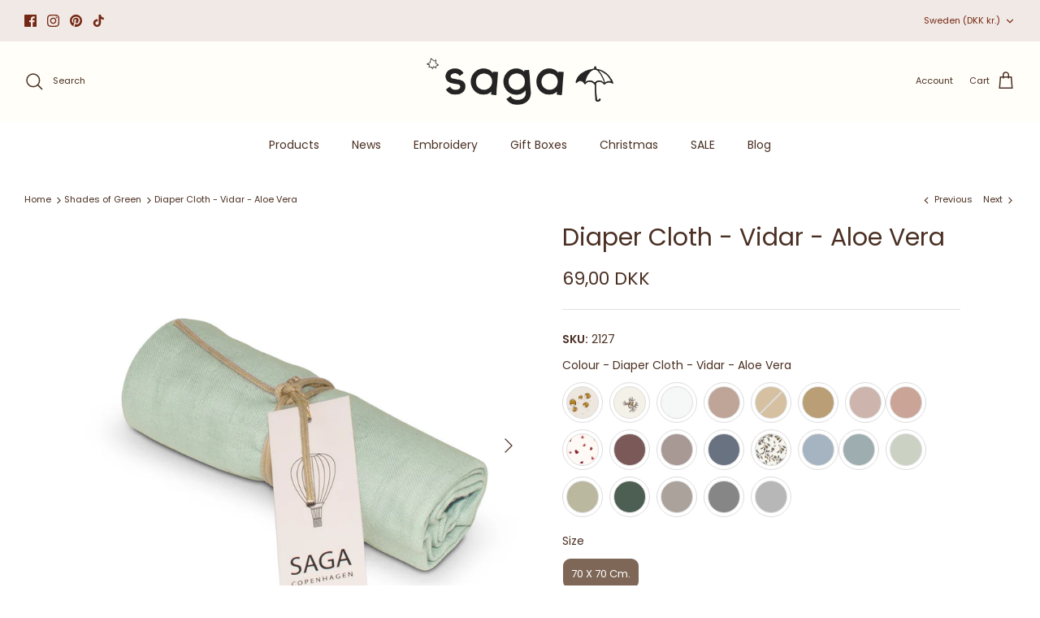

--- FILE ---
content_type: text/javascript; charset=utf-8
request_url: https://saga-copenhagen.com/en-se/products/wrap.js
body_size: 326
content:
{"id":8824394875204,"title":"Gift Wrapping","handle":"wrap","description":"\u003cp\u003eAll gift items are wrapped in high quality gift wrap before being securely packaged for delivery.\u003c\/p\u003e","published_at":"2024-01-17T10:38:20+01:00","created_at":"2024-01-17T10:32:59+01:00","vendor":"Gift","type":"Gift","tags":[],"price":2500,"price_min":2500,"price_max":2500,"available":true,"price_varies":false,"compare_at_price":null,"compare_at_price_min":0,"compare_at_price_max":0,"compare_at_price_varies":false,"variants":[{"id":47809315209540,"title":"Wrap my order nicely","option1":"Wrap my order nicely","option2":null,"option3":null,"sku":"","requires_shipping":true,"taxable":true,"featured_image":{"id":54429175185732,"product_id":8824394875204,"position":1,"created_at":"2024-01-19T10:16:24+01:00","updated_at":"2024-01-19T10:16:24+01:00","alt":null,"width":180,"height":179,"src":"https:\/\/cdn.shopify.com\/s\/files\/1\/0359\/0465\/1308\/products\/1705650131091_22408afa-6e61-4efc-a191-385bdb75d442.jpg?v=1705655784","variant_ids":[47809315209540]},"available":true,"name":"Gift Wrapping - Wrap my order nicely","public_title":"Wrap my order nicely","options":["Wrap my order nicely"],"price":2500,"weight":0,"compare_at_price":null,"inventory_management":"shopify","barcode":"","featured_media":{"alt":null,"id":47261289775428,"position":1,"preview_image":{"aspect_ratio":1.006,"height":179,"width":180,"src":"https:\/\/cdn.shopify.com\/s\/files\/1\/0359\/0465\/1308\/products\/1705650131091_22408afa-6e61-4efc-a191-385bdb75d442.jpg?v=1705655784"}},"requires_selling_plan":false,"selling_plan_allocations":[]}],"images":["\/\/cdn.shopify.com\/s\/files\/1\/0359\/0465\/1308\/products\/1705650131091_22408afa-6e61-4efc-a191-385bdb75d442.jpg?v=1705655784"],"featured_image":"\/\/cdn.shopify.com\/s\/files\/1\/0359\/0465\/1308\/products\/1705650131091_22408afa-6e61-4efc-a191-385bdb75d442.jpg?v=1705655784","options":[{"name":"Title","position":1,"values":["Wrap my order nicely"]}],"url":"\/en-se\/products\/wrap","media":[{"alt":null,"id":47261289775428,"position":1,"preview_image":{"aspect_ratio":1.006,"height":179,"width":180,"src":"https:\/\/cdn.shopify.com\/s\/files\/1\/0359\/0465\/1308\/products\/1705650131091_22408afa-6e61-4efc-a191-385bdb75d442.jpg?v=1705655784"},"aspect_ratio":1.006,"height":179,"media_type":"image","src":"https:\/\/cdn.shopify.com\/s\/files\/1\/0359\/0465\/1308\/products\/1705650131091_22408afa-6e61-4efc-a191-385bdb75d442.jpg?v=1705655784","width":180}],"requires_selling_plan":false,"selling_plan_groups":[]}

--- FILE ---
content_type: application/javascript
request_url: https://ecommplugins-trustboxsettings.trustpilot.com/saga-copenhagen-com.myshopify.com.js?settings=1705561732991&shop=saga-copenhagen-com.myshopify.com
body_size: 507
content:
const trustpilot_trustbox_settings = {"trustboxes":[],"activeTrustbox":0,"pageUrls":{"landing":"https://saga-copenhagen-de.myshopify.com","category":"https://saga-copenhagen-de.myshopify.com/collections/merino-wool","product":"https://saga-copenhagen-de.myshopify.com/products/baby-mobile-moon-baby-blue","ahr0Chm6Ly9Zywdhy29Wzw5Oywdlbi5Kay9Jyxj0":"https://sagacopenhagen.dk/cart","ahr0Chm6Ly9Zywdhy29Wzw5Oywdlbi5Kay83Mzk4Mzi2Mza4L2Nozwnrb3V0Cy83Ytqwmge5Nzbhzja5Ytu5Zta3Zdzinmflm2Q5Ndc3Zq==":"https://sagacopenhagen.dk/7398326308/checkouts/7a400a970af09a59e07d6b6ae3d9477e"}};
dispatchEvent(new CustomEvent('trustpilotTrustboxSettingsLoaded'));

--- FILE ---
content_type: text/javascript
request_url: https://cdn.starapps.studio/apps/vsk/saga-copenhagen-com/data.js
body_size: 8464
content:
"use strict";"undefined"==typeof window.starapps_data&&(window.starapps_data={}),"undefined"==typeof window.starapps_data.product_groups&&(window.starapps_data.product_groups=[{"id":5229947,"products_preset_id":229064,"collections_swatch":"first_product_image","group_name":"2-pak pala","option_name":"","collections_preset_id":null,"display_position":"top","products_swatch":"first_product_image","mobile_products_preset_id":229064,"mobile_products_swatch":"first_product_image","mobile_collections_preset_id":null,"mobile_collections_swatch":"first_product_image","same_products_preset_for_mobile":true,"same_collections_preset_for_mobile":true,"option_values":[{"id":14933350089028,"option_value":null,"handle":"2-pack-pacifier-clip-pala-dove-honey","published":true,"swatch_src":null,"swatch_value":null},{"id":14933366210884,"option_value":null,"handle":"2-pack-pacifier-clip-pala-misty-rose-mauve","published":true,"swatch_src":null,"swatch_value":null},{"id":14933371814212,"option_value":null,"handle":"2-pack-pacifier-clip-pala-moonlight-blue-dream-blue","published":true,"swatch_src":null,"swatch_value":null},{"id":14933372436804,"option_value":null,"handle":"2-pack-pacifier-clip-pala-rose-hip-green-tea","published":true,"swatch_src":null,"swatch_value":null},{"id":14933372600644,"option_value":null,"handle":"2-pack-pacifier-clip-pala-rose-hip-clay","published":true,"swatch_src":null,"swatch_value":null}]},{"id":5229948,"products_preset_id":229064,"collections_swatch":"first_product_image","group_name":"3-pak Vidar","option_name":"","collections_preset_id":null,"display_position":"top","products_swatch":"first_product_image","mobile_products_preset_id":229064,"mobile_products_swatch":"first_product_image","mobile_collections_preset_id":null,"mobile_collections_swatch":"first_product_image","same_products_preset_for_mobile":true,"same_collections_preset_for_mobile":true,"option_values":[{"id":9123095839044,"option_value":null,"handle":"diaper-cloths-set-vidar-mixed-blue-print","published":true,"swatch_src":null,"swatch_value":null},{"id":9123108553028,"option_value":null,"handle":"diaper-cloths-set-vidar-mixed-honey-print","published":true,"swatch_src":null,"swatch_value":null},{"id":9123110060356,"option_value":null,"handle":"diaper-cloths-set-vidar-mixed-cream-prin","published":true,"swatch_src":null,"swatch_value":null},{"id":9123112616260,"option_value":null,"handle":"diaper-cloths-set-vidar-mixed-rose-print","published":false,"swatch_src":null,"swatch_value":null}]},{"id":5220809,"products_preset_id":229064,"collections_swatch":"first_product_image","group_name":"apron","option_name":"","collections_preset_id":null,"display_position":"top","products_swatch":"custom_swatch","mobile_products_preset_id":229064,"mobile_products_swatch":"custom_swatch","mobile_collections_preset_id":null,"mobile_collections_swatch":"first_product_image","same_products_preset_for_mobile":true,"same_collections_preset_for_mobile":true,"option_values":[{"id":7003135901740,"option_value":null,"handle":"apron-ellie-clove","published":true,"swatch_src":"color","swatch_value":"#80453A"},{"id":7003135934508,"option_value":null,"handle":"apron-ellie-flintstone","published":true,"swatch_src":"color","swatch_value":"#414668"}]},{"id":5220836,"products_preset_id":229064,"collections_swatch":"first_product_image","group_name":"Ayla box","option_name":"","collections_preset_id":null,"display_position":"top","products_swatch":"first_product_image","mobile_products_preset_id":229064,"mobile_products_swatch":"first_product_image","mobile_collections_preset_id":null,"mobile_collections_swatch":"first_product_image","same_products_preset_for_mobile":true,"same_collections_preset_for_mobile":true,"option_values":[{"id":9667478520132,"option_value":null,"handle":"gift-box-shades-of-blue-fog","published":true,"swatch_src":null,"swatch_value":null},{"id":9667468755268,"option_value":null,"handle":"gift-box-shades-of-mauve-mist","published":true,"swatch_src":null,"swatch_value":null}]},{"id":5229944,"products_preset_id":229064,"collections_swatch":"first_product_image","group_name":"Baby Kit","option_name":"","collections_preset_id":null,"display_position":"top","products_swatch":"custom_swatch","mobile_products_preset_id":229064,"mobile_products_swatch":"custom_swatch","mobile_collections_preset_id":null,"mobile_collections_swatch":"first_product_image","same_products_preset_for_mobile":true,"same_collections_preset_for_mobile":true,"option_values":[{"id":8650095919428,"option_value":null,"handle":"saga-kit-dream-blue","published":true,"swatch_src":"color","swatch_value":"#697280"},{"id":8654734295364,"option_value":null,"handle":"saga-kit-honey","published":true,"swatch_src":"color","swatch_value":"#B99E75"},{"id":8654734623044,"option_value":null,"handle":"saga-kit-clove","published":true,"swatch_src":"color","swatch_value":"#7B5958"}]},{"id":5220819,"products_preset_id":229064,"collections_swatch":"first_product_image","group_name":"Bloomers","option_name":"","collections_preset_id":null,"display_position":"top","products_swatch":"custom_swatch","mobile_products_preset_id":229064,"mobile_products_swatch":"custom_swatch","mobile_collections_preset_id":null,"mobile_collections_swatch":"first_product_image","same_products_preset_for_mobile":true,"same_collections_preset_for_mobile":true,"option_values":[{"id":6868547108908,"option_value":null,"handle":"bloomers-siggi-sage","published":true,"swatch_src":"color","swatch_value":"#D6E3D9"},{"id":6868547239980,"option_value":null,"handle":"bloomers-siggi-tan-1","published":true,"swatch_src":"color","swatch_value":"#F0DEDE"}]},{"id":5220824,"products_preset_id":229064,"collections_swatch":"first_product_image","group_name":"Blouse","option_name":"","collections_preset_id":null,"display_position":"top","products_swatch":"custom_swatch","mobile_products_preset_id":229064,"mobile_products_swatch":"custom_swatch","mobile_collections_preset_id":null,"mobile_collections_swatch":"first_product_image","same_products_preset_for_mobile":true,"same_collections_preset_for_mobile":true,"option_values":[{"id":7003135737900,"option_value":null,"handle":"blouse-solveg-honey","published":true,"swatch_src":"color","swatch_value":"#BB9565"},{"id":7003135836204,"option_value":null,"handle":"blouse-solveg-dove","published":true,"swatch_src":"color","swatch_value":"#C3C2C2"}]},{"id":5220805,"products_preset_id":229064,"collections_swatch":"first_product_image","group_name":"Blouse jersey","option_name":"","collections_preset_id":null,"display_position":"top","products_swatch":"custom_swatch","mobile_products_preset_id":229064,"mobile_products_swatch":"custom_swatch","mobile_collections_preset_id":null,"mobile_collections_swatch":"first_product_image","same_products_preset_for_mobile":true,"same_collections_preset_for_mobile":true,"option_values":[{"id":6990353661996,"option_value":null,"handle":"body-long-bue-flintstone","published":true,"swatch_src":"color","swatch_value":"#979FB0"},{"id":6990362181676,"option_value":null,"handle":"blouse-anker-play","published":true,"swatch_src":"color","swatch_value":"#AAAAAA"}]},{"id":216938,"products_preset_id":229064,"collections_swatch":"first_product_image","group_name":"Body Long sleeve","option_name":"Colour","collections_preset_id":null,"display_position":"top","products_swatch":"custom_swatch","mobile_products_preset_id":229064,"mobile_products_swatch":"custom_swatch","mobile_collections_preset_id":null,"mobile_collections_swatch":"first_product_image","same_products_preset_for_mobile":true,"same_collections_preset_for_mobile":true,"option_values":[{"id":6641722392620,"option_value":null,"handle":"body-long-sleeve-plain-wheat","published":true,"swatch_src":"file","swatch_value":null},{"id":6641726292012,"option_value":null,"handle":"body-long-sleeve-rib-rainy-day","published":true,"swatch_src":"color","swatch_value":"#BCB7AC"},{"id":6990360444972,"option_value":null,"handle":"body-long-bue-flintstone-1","published":true,"swatch_src":"color","swatch_value":"#979FB0"},{"id":6990354776108,"option_value":null,"handle":"body-long-bue-play","published":true,"swatch_src":"color","swatch_value":"#AAAAAA"}]},{"id":216937,"products_preset_id":229064,"collections_swatch":"first_product_image","group_name":"Body Short sleeve","option_name":"Colour","collections_preset_id":null,"display_position":"top","products_swatch":"custom_swatch","mobile_products_preset_id":229064,"mobile_products_swatch":"custom_swatch","mobile_collections_preset_id":null,"mobile_collections_swatch":"first_product_image","same_products_preset_for_mobile":true,"same_collections_preset_for_mobile":true,"option_values":[{"id":6641732616236,"option_value":null,"handle":"body-short-sleeve-plain-wheat","published":true,"swatch_src":"file","swatch_value":null},{"id":6641737859116,"option_value":null,"handle":"body-short-sleeve-rib-rainy-day","published":true,"swatch_src":"color","swatch_value":"#BCB7AC"},{"id":6641746935852,"option_value":null,"handle":"body-short-sleeve-rib-nougat","published":true,"swatch_src":"color","swatch_value":"#A69180"},{"id":6990355431468,"option_value":null,"handle":"body-short-vigga-flintstone","published":true,"swatch_src":"color","swatch_value":"#979FB0"},{"id":6990356447276,"option_value":null,"handle":"body-short-vigga-play","published":true,"swatch_src":"color","swatch_value":"#AAAAAA"}]},{"id":216936,"products_preset_id":229064,"collections_swatch":"first_product_image","group_name":"Bonnet","option_name":"Colour","collections_preset_id":null,"display_position":"top","products_swatch":"custom_swatch","mobile_products_preset_id":229064,"mobile_products_swatch":"custom_swatch","mobile_collections_preset_id":null,"mobile_collections_swatch":"first_product_image","same_products_preset_for_mobile":true,"same_collections_preset_for_mobile":true,"option_values":[{"id":6641709940780,"option_value":null,"handle":"bonnet-plain-wheat","published":true,"swatch_src":"file","swatch_value":null},{"id":9549511852356,"option_value":null,"handle":"bonnet-fryd-nougat-copy","published":true,"swatch_src":"color","swatch_value":"#BCB7AC"},{"id":6641707843628,"option_value":null,"handle":"bonnet-rib-nougat","published":true,"swatch_src":"color","swatch_value":"#A69180"},{"id":6990339473452,"option_value":null,"handle":"bonnet-fryd-play","published":false,"swatch_src":"color","swatch_value":"#AAAAAA"},{"id":6990344323116,"option_value":null,"handle":"bonnet-fryd-flintstone","published":false,"swatch_src":"color","swatch_value":"#979FB0"}]},{"id":5210853,"products_preset_id":229064,"collections_swatch":"first_product_image","group_name":"Bonnets","option_name":"","collections_preset_id":null,"display_position":"top","products_swatch":"first_product_image","mobile_products_preset_id":229064,"mobile_products_swatch":"first_product_image","mobile_collections_preset_id":null,"mobile_collections_swatch":"first_product_image","same_products_preset_for_mobile":true,"same_collections_preset_for_mobile":true,"option_values":[{"id":8880267034948,"option_value":"","handle":"bonnet-august-clover-an-cream-price-included-6-pcs","published":true,"swatch_src":null,"swatch_value":null},{"id":8880267067716,"option_value":"","handle":"bonnet-august-blueberry-on-tahin-price-included-6-pcs","published":true,"swatch_src":null,"swatch_value":null},{"id":8880267166020,"option_value":"","handle":"bonnet-lilly-flower-on-mellow-rose-price-included-6-pcs","published":false,"swatch_src":null,"swatch_value":null},{"id":15118258536772,"option_value":null,"handle":"bonnet-august-blueberry-on-khaki","published":true,"swatch_src":null,"swatch_value":null},{"id":15118258405700,"option_value":null,"handle":"bonnet-lilly-flower-on-nude","published":true,"swatch_src":null,"swatch_value":null}]},{"id":5210849,"products_preset_id":229064,"collections_swatch":"first_product_image","group_name":"Booties","option_name":"","collections_preset_id":null,"display_position":"top","products_swatch":"first_product_image","mobile_products_preset_id":229064,"mobile_products_swatch":"first_product_image","mobile_collections_preset_id":null,"mobile_collections_swatch":"first_product_image","same_products_preset_for_mobile":true,"same_collections_preset_for_mobile":true,"option_values":[{"id":8880267329860,"option_value":"","handle":"booties-althea-blueberry-on-tahin-price-included-6-pcs","published":false,"swatch_src":null,"swatch_value":null},{"id":8880267362628,"option_value":"","handle":"booties-althea-flower-on-mellow-rose-price-included-6-pcs","published":false,"swatch_src":null,"swatch_value":null},{"id":8880267428164,"option_value":"","handle":"booties-althea-clover-an-cream","published":true,"swatch_src":null,"swatch_value":null},{"id":15118258274628,"option_value":null,"handle":"booties-althea-blueberry-on-khaki","published":true,"swatch_src":null,"swatch_value":null},{"id":15118258340164,"option_value":null,"handle":"booties-althea-flower-on-nude","published":true,"swatch_src":null,"swatch_value":null}]},{"id":5220822,"products_preset_id":229064,"collections_swatch":"first_product_image","group_name":"busseronne","option_name":"","collections_preset_id":null,"display_position":"top","products_swatch":"custom_swatch","mobile_products_preset_id":229064,"mobile_products_swatch":"custom_swatch","mobile_collections_preset_id":null,"mobile_collections_swatch":"first_product_image","same_products_preset_for_mobile":true,"same_collections_preset_for_mobile":true,"option_values":[{"id":7003135672364,"option_value":null,"handle":"shirt-bille-dove","published":true,"swatch_src":"color","swatch_value":"#C3C2C2"},{"id":7003135705132,"option_value":null,"handle":"shirt-bille-honeyprice-incl-2-pcs","published":true,"swatch_src":"color","swatch_value":"#BB9565"}]},{"id":5215119,"products_preset_id":229064,"collections_swatch":"first_product_image","group_name":"Butterfly","option_name":"","collections_preset_id":null,"display_position":"top","products_swatch":"first_product_image","mobile_products_preset_id":229064,"mobile_products_swatch":"first_product_image","mobile_collections_preset_id":null,"mobile_collections_swatch":"first_product_image","same_products_preset_for_mobile":true,"same_collections_preset_for_mobile":true,"option_values":[{"id":6825273983020,"option_value":null,"handle":"activity-toys-butterfly-misty-rose","published":true,"swatch_src":null,"swatch_value":null},{"id":6825274277932,"option_value":null,"handle":"activity-toys-butterfly-aloe-vera","published":true,"swatch_src":null,"swatch_value":null},{"id":6825274703916,"option_value":null,"handle":"sensory-toys-butterfly-green-tea","published":true,"swatch_src":null,"swatch_value":null},{"id":6825276604460,"option_value":null,"handle":"sensory-toy-butterfly-honey","published":true,"swatch_src":null,"swatch_value":null}]},{"id":4876761,"products_preset_id":229064,"collections_swatch":"first_product_image","group_name":"Christmas Stocking","option_name":"Color","collections_preset_id":null,"display_position":"top","products_swatch":"custom_swatch","mobile_products_preset_id":229064,"mobile_products_swatch":"custom_swatch","mobile_collections_preset_id":null,"mobile_collections_swatch":"first_product_image","same_products_preset_for_mobile":true,"same_collections_preset_for_mobile":true,"option_values":[{"id":9594600030532,"option_value":"Cinnamon","handle":"christmas-stocking-with-name-cinnamon","published":true,"swatch_src":"color","swatch_value":"#74432A"},{"id":9594883506500,"option_value":"Pine","handle":"christmas-stocking-with-name-pine","published":true,"swatch_src":"color","swatch_value":"#557264"},{"id":9594900939076,"option_value":"Marzipan","handle":"christmas-stocking-with-name-snow","published":true,"swatch_src":"color","swatch_value":"#E7E2DC"}]},{"id":216915,"products_preset_id":229064,"collections_swatch":"first_product_image","group_name":"Cuddle Cloth","option_name":"Color","collections_preset_id":null,"display_position":"top","products_swatch":"custom_swatch","mobile_products_preset_id":229064,"mobile_products_swatch":"custom_swatch","mobile_collections_preset_id":null,"mobile_collections_swatch":"first_product_image","same_products_preset_for_mobile":true,"same_collections_preset_for_mobile":true,"option_values":[{"id":4762099515436,"option_value":"Cream","handle":"cuddle-cloth-cream","published":true,"swatch_src":"color","swatch_value":"#F2EFEC"},{"id":5447930019884,"option_value":"Ginger","handle":"cuddle-cloth-snoppa-ginger","published":true,"swatch_src":"color","swatch_value":"#D6C2A1"},{"id":4762089390124,"option_value":"Honey","handle":"cuddle-cloth-honey","published":true,"swatch_src":"color","swatch_value":"#B99E75"},{"id":5447930708012,"option_value":"Latté","handle":"cuddle-cloth-snoppa-latte","published":true,"swatch_src":"color","swatch_value":"#A3856B"},{"id":4762096795692,"option_value":"Mauve","handle":"cuddle-cloth-mauve","published":true,"swatch_src":"color","swatch_value":"#A89995"},{"id":5388185206828,"option_value":"Misty Rose","handle":"cuddle-cloth-misty-rose","published":true,"swatch_src":"color","swatch_value":"#CFB5AE"},{"id":4762089521196,"option_value":"Blush","handle":"cuddle-cloth-blush","published":true,"swatch_src":"color","swatch_value":"#E39DA2"},{"id":4762089750572,"option_value":"Mint","handle":"cuddle-cloth-mint","published":true,"swatch_src":"color","swatch_value":"#D1DEDB"},{"id":4762089619500,"option_value":"Dusty Green","handle":"cuddle-cloth-dusty-green","published":true,"swatch_src":"color","swatch_value":"#9EACAD"},{"id":4762091618348,"option_value":"Ice Blue","handle":"cuddle-cloth-ice-blue","published":true,"swatch_src":"color","swatch_value":"#C2CFDA"},{"id":5447930511404,"option_value":"Dream Blue","handle":"cuddle-cloth-snoppa-dream-blue","published":true,"swatch_src":"color","swatch_value":"#A7B3C2"},{"id":4762089455660,"option_value":"Moonlight Blue","handle":"cuddle-cloth-moonlight-blue","published":true,"swatch_src":"color","swatch_value":"#697280"},{"id":5388185403436,"option_value":"Grey","handle":"cuddle-cloth-silver-grey","published":true,"swatch_src":"color","swatch_value":"#BEBEBE"}]},{"id":4877148,"products_preset_id":229064,"collections_swatch":"first_product_image","group_name":"Cuddle Cloths Name","option_name":"Color","collections_preset_id":null,"display_position":"top","products_swatch":"custom_swatch","mobile_products_preset_id":229064,"mobile_products_swatch":"custom_swatch","mobile_collections_preset_id":null,"mobile_collections_swatch":"first_product_image","same_products_preset_for_mobile":true,"same_collections_preset_for_mobile":true,"option_values":[{"id":9552196239684,"option_value":null,"handle":"cuddle-goose-bliki-ginger-copy","published":true,"swatch_src":"color","swatch_value":"#EDE0B1"},{"id":9552202301764,"option_value":null,"handle":"cuddle-goose-bliki-clay-copy","published":true,"swatch_src":"color","swatch_value":"#CEA88B"},{"id":9552203350340,"option_value":null,"handle":"cuddle-goose-bliki-cream-copy","published":true,"swatch_src":"color","swatch_value":"#F9FAF3"},{"id":9552204333380,"option_value":null,"handle":"cuddle-goose-bliki-green-tea-with-embroidered-name","published":true,"swatch_src":"color","swatch_value":"#C7CFBA"},{"id":9552205152580,"option_value":null,"handle":"cuddle-goose-bliki-dusty-green-copy","published":true,"swatch_src":"color","swatch_value":"#9DBCBC"},{"id":9552207053124,"option_value":null,"handle":"cuddle-goose-bliki-dove-with-embroidered-name","published":true,"swatch_src":"color","swatch_value":"#B5ADAD"},{"id":9552207905092,"option_value":null,"handle":"cuddle-goose-bliki-misty-rose-copy","published":true,"swatch_src":"color","swatch_value":"#EADEDE"},{"id":9552208855364,"option_value":null,"handle":"cuddle-goose-bliki-ice-blue-with-embroidered-name","published":true,"swatch_src":"color","swatch_value":"#DAE6E7"}]},{"id":216913,"products_preset_id":229064,"collections_swatch":"first_product_image","group_name":"Cuddle Goose","option_name":"Colour","collections_preset_id":null,"display_position":"top","products_swatch":"custom_swatch","mobile_products_preset_id":229064,"mobile_products_swatch":"custom_swatch","mobile_collections_preset_id":null,"mobile_collections_swatch":"first_product_image","same_products_preset_for_mobile":true,"same_collections_preset_for_mobile":true,"option_values":[{"id":4762088439852,"option_value":null,"handle":"cuddle-goose-cream","published":true,"swatch_src":"color","swatch_value":"#F6F6F3"},{"id":8806736331076,"option_value":null,"handle":"cuddle-goose-bliki-ginger","published":true,"swatch_src":"color","swatch_value":"#DCB97D"},{"id":6683735228460,"option_value":null,"handle":"cuddle-goose-bliki-clay","published":true,"swatch_src":"color","swatch_value":"#D6A584"},{"id":5381728469036,"option_value":null,"handle":"cuddle-goose-misty-rose","published":false,"swatch_src":"color","swatch_value":"#DDC9C3"},{"id":5381734498348,"option_value":null,"handle":"cuddle-goose-dove","published":true,"swatch_src":"color","swatch_value":"#ABA39D"},{"id":6683734868012,"option_value":null,"handle":"cuddle-goose-bliki-green-tea","published":true,"swatch_src":"color","swatch_value":"#BBB79E"},{"id":5381743050796,"option_value":null,"handle":"cuddle-goose-dusty-green","published":true,"swatch_src":"color","swatch_value":"#9EACAD"},{"id":4762088374316,"option_value":null,"handle":"cuddle-goose-ice-blue","published":true,"swatch_src":"color","swatch_value":"#C2CFDA"}]},{"id":5220829,"products_preset_id":229064,"collections_swatch":"first_product_image","group_name":"Cuddle up box","option_name":"","collections_preset_id":null,"display_position":"top","products_swatch":"first_product_image","mobile_products_preset_id":229064,"mobile_products_swatch":"first_product_image","mobile_collections_preset_id":null,"mobile_collections_swatch":"first_product_image","same_products_preset_for_mobile":true,"same_collections_preset_for_mobile":true,"option_values":[{"id":6995580420140,"option_value":null,"handle":"cuddle-up-box-shades-of-crystal-blue","published":true,"swatch_src":null,"swatch_value":null},{"id":6995580583980,"option_value":null,"handle":"cuddle-up-box-shades-of-vanilla-ice","published":true,"swatch_src":null,"swatch_value":null},{"id":6995580682284,"option_value":null,"handle":"cuddle-up-box-shades-of-dove","published":true,"swatch_src":null,"swatch_value":null},{"id":6995580813356,"option_value":null,"handle":"cuddle-up-box-shades-of-green-tea","published":true,"swatch_src":null,"swatch_value":null},{"id":6995580944428,"option_value":null,"handle":"cuddle-up-box-shades-of-blushing-rose","published":false,"swatch_src":null,"swatch_value":null}]},{"id":216909,"products_preset_id":229064,"collections_swatch":"first_product_image","group_name":"Cushion","option_name":"Colour","collections_preset_id":null,"display_position":"top","products_swatch":"custom_swatch","mobile_products_preset_id":229064,"mobile_products_swatch":"custom_swatch","mobile_collections_preset_id":null,"mobile_collections_swatch":"first_product_image","same_products_preset_for_mobile":true,"same_collections_preset_for_mobile":true,"option_values":[{"id":4762097975340,"option_value":null,"handle":"cushion-stormy-sea","published":true,"swatch_src":"color","swatch_value":"#7E898E"},{"id":4762098139180,"option_value":null,"handle":"cushion-mauve","published":true,"swatch_src":"color","swatch_value":"#A89995"}]},{"id":214017,"products_preset_id":229064,"collections_swatch":"first_product_image","group_name":"Diaper Cloth","option_name":"Colour","collections_preset_id":null,"display_position":"top","products_swatch":"custom_swatch","mobile_products_preset_id":229064,"mobile_products_swatch":"custom_swatch","mobile_collections_preset_id":null,"mobile_collections_swatch":"first_product_image","same_products_preset_for_mobile":true,"same_collections_preset_for_mobile":true,"option_values":[{"id":6664510046252,"option_value":"","handle":"diaper-cloth-vidar-hazelnuts","published":true,"swatch_src":"file","swatch_value":null},{"id":6664489238572,"option_value":"","handle":"diaper-cloth-vidar-sea-buckthorn","published":true,"swatch_src":"file","swatch_value":null},{"id":9375492505924,"option_value":"","handle":"diaper-cloth-vidar-rosehip","published":false,"swatch_src":"file","swatch_value":null},{"id":4762098401324,"option_value":"","handle":"diaper-cloth-cream","published":true,"swatch_src":"color","swatch_value":"#F5F8F7"},{"id":6735761866796,"option_value":"Clay","handle":"diaper-cloth-vidar-clay","published":true,"swatch_src":"color","swatch_value":"#BFA697"},{"id":5447931920428,"option_value":"","handle":"diaper-cloth-vidar-ginger","published":true,"swatch_src":"color","swatch_value":"#D6C2A1"},{"id":4762091290668,"option_value":"","handle":"diaper-cloth-honey","published":true,"swatch_src":"color","swatch_value":"#B99E75"},{"id":5426043781164,"option_value":"","handle":"diaper-cloth-misty-rose","published":true,"swatch_src":"color","swatch_value":"#CFB5AE"},{"id":4762091192364,"option_value":"","handle":"diaper-cloth-blush","published":true,"swatch_src":"color","swatch_value":"#CCA499"},{"id":15018188505412,"option_value":"","handle":"diaper-cloth-vidar-heart","published":true,"swatch_src":"file","swatch_value":null},{"id":6846821204012,"option_value":"","handle":"diaper-cloth-vidar-clove","published":true,"swatch_src":"color","swatch_value":"#7B5958"},{"id":4762098532396,"option_value":"","handle":"diaper-cloth-mauve","published":true,"swatch_src":"color","swatch_value":"#A89995"},{"id":4762091061292,"option_value":"","handle":"diaper-cloth-moonlight-blue","published":true,"swatch_src":"color","swatch_value":"#697280"},{"id":6664510275628,"option_value":"","handle":"diaper-cloth-vidar-harvestbells","published":true,"swatch_src":"file","swatch_value":null},{"id":5447931756588,"option_value":"","handle":"diaper-cloth-vidar-dream-blue","published":true,"swatch_src":"color","swatch_value":"#A7B3C2"},{"id":4762096533548,"option_value":"","handle":"diaper-cloth-dusty-green","published":true,"swatch_src":"color","swatch_value":"#9EACAD"},{"id":6735761473580,"option_value":"","handle":"diaper-cloth-vidar-aloe-vera","published":true,"swatch_src":"color","swatch_value":"#CAD2C4"},{"id":6770086608940,"option_value":"","handle":"diaper-cloth-vidar-green-tea","published":true,"swatch_src":"color","swatch_value":"#BBB79E"},{"id":6846837456940,"option_value":"","handle":"diaper-cloth-vidar-dark-forest","published":true,"swatch_src":"color","swatch_value":"#4E5F52"},{"id":6770088345644,"option_value":"","handle":"diaper-cloth-vidar-dove","published":true,"swatch_src":"color","swatch_value":"#ABA39D"},{"id":6846837522476,"option_value":"","handle":"diaper-cloth-vidar-ash","published":true,"swatch_src":"color","swatch_value":"#868686"},{"id":6774415294508,"option_value":"","handle":"diaper-cloth-vidar-silver-grey","published":true,"swatch_src":"color","swatch_value":"#B7B7B7"}]},{"id":5220821,"products_preset_id":229064,"collections_swatch":"first_product_image","group_name":"Dresses","option_name":"","collections_preset_id":null,"display_position":"top","products_swatch":"first_product_image","mobile_products_preset_id":229064,"mobile_products_swatch":"first_product_image","mobile_collections_preset_id":null,"mobile_collections_swatch":"first_product_image","same_products_preset_for_mobile":true,"same_collections_preset_for_mobile":true,"option_values":[{"id":7003135606828,"option_value":null,"handle":"dress-bella-clay","published":true,"swatch_src":null,"swatch_value":null},{"id":7003135639596,"option_value":null,"handle":"dress-bella-green-tea","published":true,"swatch_src":null,"swatch_value":null}]},{"id":5220833,"products_preset_id":229064,"collections_swatch":"first_product_image","group_name":"embroidered wonder box","option_name":"","collections_preset_id":null,"display_position":"top","products_swatch":"first_product_image","mobile_products_preset_id":229064,"mobile_products_swatch":"first_product_image","mobile_collections_preset_id":null,"mobile_collections_swatch":"first_product_image","same_products_preset_for_mobile":true,"same_collections_preset_for_mobile":true,"option_values":[{"id":8972116525380,"option_value":null,"handle":"embroidered-wonder-box-blueberry-on-tahin","published":false,"swatch_src":null,"swatch_value":null},{"id":8972207882564,"option_value":null,"handle":"embroidered-wonder-box-clover-on-mellow-ivory","published":false,"swatch_src":null,"swatch_value":null},{"id":8972245369156,"option_value":null,"handle":"embroidered-wonder-gift-box-flowers-on-mellow-rose","published":false,"swatch_src":null,"swatch_value":null},{"id":15118259093828,"option_value":null,"handle":"embroidered-wonder-box-flower-on-nude","published":true,"swatch_src":null,"swatch_value":null},{"id":15118259224900,"option_value":null,"handle":"embroidered-wonder-box-blueberry-on-khaki","published":true,"swatch_src":null,"swatch_value":null}]},{"id":5220835,"products_preset_id":229064,"collections_swatch":"first_product_image","group_name":"fish box","option_name":"","collections_preset_id":null,"display_position":"top","products_swatch":"first_product_image","mobile_products_preset_id":229064,"mobile_products_swatch":"first_product_image","mobile_collections_preset_id":null,"mobile_collections_swatch":"first_product_image","same_products_preset_for_mobile":true,"same_collections_preset_for_mobile":true,"option_values":[{"id":9667479372100,"option_value":null,"handle":"gift-box-shades-of-pearl-blush","published":true,"swatch_src":null,"swatch_value":null},{"id":9667484909892,"option_value":null,"handle":"gift-box-shades-of-aqua-sea","published":true,"swatch_src":null,"swatch_value":null}]},{"id":216940,"products_preset_id":229064,"collections_swatch":"first_product_image","group_name":"Jumpsuit","option_name":"Colour","collections_preset_id":null,"display_position":"top","products_swatch":"custom_swatch","mobile_products_preset_id":229064,"mobile_products_swatch":"custom_swatch","mobile_collections_preset_id":null,"mobile_collections_swatch":"first_product_image","same_products_preset_for_mobile":true,"same_collections_preset_for_mobile":true,"option_values":[{"id":6641750343724,"option_value":null,"handle":"jumpsuit-plain-wheat","published":true,"swatch_src":"file","swatch_value":null},{"id":6641754177580,"option_value":null,"handle":"jumpsuit-rib-nougat","published":true,"swatch_src":"color","swatch_value":"#A69180"},{"id":6641758208044,"option_value":null,"handle":"jumpsuit-rib-rainy-day","published":true,"swatch_src":"color","swatch_value":"#BCB7AC"},{"id":6990345797676,"option_value":null,"handle":"jumpsuit-vilde-flintstone","published":true,"swatch_src":"color","swatch_value":"#979FB0"},{"id":6990348746796,"option_value":null,"handle":"jumpsuit-vilde-play","published":true,"swatch_src":"color","swatch_value":"#AAAAAA"}]},{"id":214037,"products_preset_id":229064,"collections_swatch":"first_product_image","group_name":"Knitted Bib","option_name":"Colour","collections_preset_id":null,"display_position":"top","products_swatch":"custom_swatch","mobile_products_preset_id":229064,"mobile_products_swatch":"custom_swatch","mobile_collections_preset_id":null,"mobile_collections_swatch":"first_product_image","same_products_preset_for_mobile":true,"same_collections_preset_for_mobile":true,"option_values":[{"id":8880266707268,"option_value":"","handle":"knitted-bib-flora-clover-on-cream","published":true,"swatch_src":"file","swatch_value":null},{"id":6621732470828,"option_value":"","handle":"knitted-bib-fjola-ivory","published":true,"swatch_src":"color","swatch_value":"#EFEFEF"},{"id":6887549829164,"option_value":"","handle":"knitted-bib-fjola-khaki","published":true,"swatch_src":"color","swatch_value":"#BEB6B6"},{"id":6621732110380,"option_value":"","handle":"knitted-bib-fjola-clove","published":true,"swatch_src":"color","swatch_value":"#98726C"},{"id":6621732601900,"option_value":"","handle":"knitted-bib-fjola-honey","published":true,"swatch_src":"color","swatch_value":"#B99E75"},{"id":6952421883948,"option_value":"","handle":"knitted-bib-flora-ginger","published":true,"swatch_src":"color","swatch_value":"#E7DEC2"},{"id":6952421589036,"option_value":"","handle":"knitted-bib-flora-nude","published":true,"swatch_src":"color","swatch_value":"#D6C5B4"},{"id":8880266805572,"option_value":"Tahin","handle":"knitted-bib-flora-blueberry-on-tahin","published":true,"swatch_src":"file","swatch_value":null},{"id":5429626765356,"option_value":"","handle":"knitted-bib-fjola-grey-melange","published":true,"swatch_src":"color","swatch_value":"#A39E9E"},{"id":5429627060268,"option_value":null,"handle":"knitted-bib-fjola-light-blue","published":true,"swatch_src":"color","swatch_value":"#A2B4C4"},{"id":6887550746668,"option_value":null,"handle":"knitted-bib-fjola-silver-pine","published":true,"swatch_src":"color","swatch_value":"#696D68"},{"id":15118258635076,"option_value":null,"handle":"knitted-bib-flora-flower-on-nude","published":true,"swatch_src":"file","swatch_value":null},{"id":15118258700612,"option_value":null,"handle":"knitted-bib-flora-blueberry-on-khaki","published":true,"swatch_src":"file","swatch_value":null},{"id":15118258798916,"option_value":null,"handle":"knitted-bib-flora-old-rose","published":true,"swatch_src":"color","swatch_value":"#C09595"}]},{"id":4876794,"products_preset_id":229064,"collections_swatch":"first_product_image","group_name":"Knitted Bib - Name","option_name":"Color","collections_preset_id":null,"display_position":"top","products_swatch":"custom_swatch","mobile_products_preset_id":229064,"mobile_products_swatch":"custom_swatch","mobile_collections_preset_id":null,"mobile_collections_swatch":"first_product_image","same_products_preset_for_mobile":true,"same_collections_preset_for_mobile":true,"option_values":[{"id":9386365780292,"option_value":"Ivory","handle":"knitted-bib-fjola-ivory-with-embroidered-name","published":true,"swatch_src":"color","swatch_value":"#EEEEE9"},{"id":9386362437956,"option_value":"Khaki","handle":"knitted-bib-fjola-khaki-with-embroidered-name","published":true,"swatch_src":"color","swatch_value":"#B1A7A7"},{"id":9386384589124,"option_value":"Grey","handle":"knitted-bib-fjola-grey-melange-with-embroidered-name","published":true,"swatch_src":"color","swatch_value":"#949494"},{"id":9386352083268,"option_value":"Honey","handle":"knitted-bib-fjola-honey-with-embroidered-name","published":true,"swatch_src":"color","swatch_value":"#B89D6A"},{"id":9386378330436,"option_value":"Ginger","handle":"knitted-bib-flora-ginger-with-embroidered-name","published":true,"swatch_src":"color","swatch_value":"#F2E8C9"},{"id":9386371776836,"option_value":"Nude","handle":"knitted-bib-flora-nude-with-embroidered-name","published":true,"swatch_src":"color","swatch_value":"#D0BBA9"},{"id":9386279207236,"option_value":"Clove","handle":"knitted-bib-fjola-clove-with-embroidered-name","published":true,"swatch_src":"color","swatch_value":"#835E5E"},{"id":9386347364676,"option_value":"Light Blue","handle":"knitted-bib-fjola-light-blue-with-embroidered-name","published":true,"swatch_src":"color","swatch_value":"#B5BFC8"},{"id":9386369515844,"option_value":"Silver Pine","handle":"knitted-bib-fjola-silver-pine-with-embroidered-name","published":true,"swatch_src":"color","swatch_value":"#7B837B"}]},{"id":216939,"products_preset_id":229064,"collections_swatch":"first_product_image","group_name":"Leggings","option_name":"Colour","collections_preset_id":null,"display_position":"top","products_swatch":"custom_swatch","mobile_products_preset_id":229064,"mobile_products_swatch":"custom_swatch","mobile_collections_preset_id":null,"mobile_collections_swatch":"first_product_image","same_products_preset_for_mobile":true,"same_collections_preset_for_mobile":true,"option_values":[{"id":6641712463916,"option_value":null,"handle":"legging-plain-wheat","published":true,"swatch_src":"file","swatch_value":null},{"id":6641715839020,"option_value":null,"handle":"legging-plain-wheat-1","published":true,"swatch_src":"color","swatch_value":"#EBE9E4"},{"id":6990322368556,"option_value":null,"handle":"legging-birk-flintstone","published":true,"swatch_src":"color","swatch_value":"#979FB0"},{"id":6990329937964,"option_value":null,"handle":"legging-birk-truffle-play","published":true,"swatch_src":"color","swatch_value":"#AAAAAA"}]},{"id":216923,"products_preset_id":229064,"collections_swatch":"first_product_image","group_name":"Music Mobile","option_name":"Colour","collections_preset_id":null,"display_position":"top","products_swatch":"custom_swatch","mobile_products_preset_id":229064,"mobile_products_swatch":"custom_swatch","mobile_collections_preset_id":null,"mobile_collections_swatch":"first_product_image","same_products_preset_for_mobile":true,"same_collections_preset_for_mobile":true,"option_values":[{"id":4762092601388,"option_value":null,"handle":"music-mobile-moon-fawn","published":true,"swatch_src":"color","swatch_value":"#998D8A"},{"id":4762092732460,"option_value":null,"handle":"music-mobile-moon-baby-blue","published":true,"swatch_src":"color","swatch_value":"#A2B4C4"}]},{"id":5220834,"products_preset_id":229064,"collections_swatch":"first_product_image","group_name":"Must have box","option_name":"","collections_preset_id":null,"display_position":"top","products_swatch":"first_product_image","mobile_products_preset_id":229064,"mobile_products_swatch":"first_product_image","mobile_collections_preset_id":null,"mobile_collections_swatch":"first_product_image","same_products_preset_for_mobile":true,"same_collections_preset_for_mobile":true,"option_values":[{"id":8972401344836,"option_value":"","handle":"must-have-baby-box-mellow-rose","published":false,"swatch_src":null,"swatch_value":null},{"id":8972425658692,"option_value":"","handle":"must-have-baby-box-green-clover","published":true,"swatch_src":null,"swatch_value":null},{"id":8972434211140,"option_value":"","handle":"must-have-baby-box-blueberry-dream","published":true,"swatch_src":null,"swatch_value":null},{"id":15118259585348,"option_value":null,"handle":"must-have-baby-box-flower-on-nude","published":true,"swatch_src":null,"swatch_value":null},{"id":15118259716420,"option_value":null,"handle":"must-have-baby-box-blueberry-on-khaki","published":true,"swatch_src":null,"swatch_value":null},{"id":15118259913028,"option_value":null,"handle":"must-have-baby-box-shades-of-purple-dust","published":true,"swatch_src":null,"swatch_value":null},{"id":15118260044100,"option_value":null,"handle":"must-have-baby-box-shades-of-corn-field","published":true,"swatch_src":null,"swatch_value":null}]},{"id":6500227,"products_preset_id":229064,"collections_swatch":"first_product_image","group_name":"nye Christmas stockings","option_name":"","collections_preset_id":null,"display_position":"top","products_swatch":"custom_swatch","mobile_products_preset_id":229064,"mobile_products_swatch":"custom_swatch","mobile_collections_preset_id":null,"mobile_collections_swatch":"first_product_image","same_products_preset_for_mobile":true,"same_collections_preset_for_mobile":true,"option_values":[{"id":15270464520516,"option_value":null,"handle":"christmas-stocking-with-personalized-embroidered-name-snowman-marzipan-limited-quantity","published":true,"swatch_src":"color","swatch_value":"#F7F7F7"},{"id":15270468157764,"option_value":null,"handle":"christmas-stocking-with-personalized-embroidered-name-snowman-cranberry-limited-quantity","published":true,"swatch_src":"color","swatch_value":"#923A3A"}]},{"id":5220811,"products_preset_id":229064,"collections_swatch":"first_product_image","group_name":"overalls","option_name":"","collections_preset_id":null,"display_position":"top","products_swatch":"custom_swatch","mobile_products_preset_id":229064,"mobile_products_swatch":"custom_swatch","mobile_collections_preset_id":null,"mobile_collections_swatch":"first_product_image","same_products_preset_for_mobile":true,"same_collections_preset_for_mobile":true,"option_values":[{"id":7003136196652,"option_value":null,"handle":"overall-sol-clove","published":true,"swatch_src":"color","swatch_value":"#80453A"},{"id":7003136229420,"option_value":null,"handle":"overall-sol-flintstone","published":true,"swatch_src":"color","swatch_value":"#414668"}]},{"id":214028,"products_preset_id":229064,"collections_swatch":"first_product_image","group_name":"Pacifier Clips","option_name":"Colour","collections_preset_id":null,"display_position":"top","products_swatch":"custom_swatch","mobile_products_preset_id":229064,"mobile_products_swatch":"custom_swatch","mobile_collections_preset_id":null,"mobile_collections_swatch":"first_product_image","same_products_preset_for_mobile":true,"same_collections_preset_for_mobile":true,"option_values":[{"id":4762095976492,"option_value":"","handle":"pacifier-clip-ivory","published":true,"swatch_src":"color","swatch_value":"#FAF8F5"},{"id":5455367897132,"option_value":"","handle":"pacifier-clip-pala-ginger","published":true,"swatch_src":"color","swatch_value":"#D6C2A1"},{"id":4762090209324,"option_value":"","handle":"pacifier-clip-honey","published":true,"swatch_src":"color","swatch_value":"#B99E75"},{"id":6735763177516,"option_value":"","handle":"pacifier-clip-pala-almond","published":true,"swatch_src":"color","swatch_value":"#D2AC8B"},{"id":5455368060972,"option_value":"","handle":"pacifier-clip-pala-latte","published":true,"swatch_src":"color","swatch_value":"#AF957E"},{"id":9375537201476,"option_value":"","handle":"pacifier-clip-pala-rosehip","published":true,"swatch_src":"file","swatch_value":null},{"id":4762090307628,"option_value":"","handle":"pacifier-clip-almond","published":true,"swatch_src":"color","swatch_value":"#885E3A"},{"id":6735764783148,"option_value":"","handle":"pacifier-clip-pala-misty-rose","published":true,"swatch_src":"color","swatch_value":"#CFB5AE"},{"id":4762090012716,"option_value":"","handle":"pacifier-clip-blush","published":true,"swatch_src":"color","swatch_value":"#CCA499"},{"id":4762096009260,"option_value":"","handle":"pacifier-clip-mauve","published":true,"swatch_src":"color","swatch_value":"#A9918B"},{"id":6735763963948,"option_value":null,"handle":"pacifier-clip-pala-green-tea","published":true,"swatch_src":"color","swatch_value":"#BBB79E"},{"id":4762090143788,"option_value":null,"handle":"pacifier-clip-mint","published":true,"swatch_src":"color","swatch_value":"#D1DEDB"},{"id":4762096140332,"option_value":null,"handle":"pacifier-clip-dusty-green","published":true,"swatch_src":"color","swatch_value":"#9EACAD"},{"id":5455367569452,"option_value":null,"handle":"pacifier-clip-pala-dream-blue","published":true,"swatch_src":"color","swatch_value":"#A7B3C2"},{"id":4762090340396,"option_value":null,"handle":"pacifier-clip-moonlight-blue","published":true,"swatch_src":"color","swatch_value":"#697280"},{"id":6735764488236,"option_value":null,"handle":"pacifier-clip-pala-dove","published":true,"swatch_src":"color","swatch_value":"#ABA39D"},{"id":15018195190084,"option_value":null,"handle":"pacifier-clip-pala-heart","published":true,"swatch_src":"file","swatch_value":null}]},{"id":5210833,"products_preset_id":229064,"collections_swatch":"first_product_image","group_name":"Pacifier Clips - with name","option_name":"","collections_preset_id":null,"display_position":"top","products_swatch":"custom_swatch","mobile_products_preset_id":229064,"mobile_products_swatch":"custom_swatch","mobile_collections_preset_id":null,"mobile_collections_swatch":"first_product_image","same_products_preset_for_mobile":true,"same_collections_preset_for_mobile":true,"option_values":[{"id":14927686041924,"option_value":"","handle":"pacifier-clip-pala-cream-with-embroidered-name","published":true,"swatch_src":"color","swatch_value":"#FAF8F5"},{"id":14927694463300,"option_value":"","handle":"pacifier-clip-pala-ginger-with-embroidered-name","published":true,"swatch_src":"color","swatch_value":"#D6C2A1"},{"id":14927690596676,"option_value":"","handle":"pacifier-clip-pala-almond-with-embroidered-name","published":true,"swatch_src":"color","swatch_value":"#885E3A"},{"id":14927692792132,"option_value":"","handle":"pacifier-clip-pala-honey-with-embroidered-name","published":true,"swatch_src":"color","swatch_value":"#B99E75"},{"id":14927695577412,"option_value":"","handle":"pacifier-clip-pala-latte-with-embroidered-name","published":true,"swatch_src":"color","swatch_value":"#AF957E"},{"id":14927941304644,"option_value":"","handle":"pacifier-clip-pala-blush-with-embroidered-name","published":true,"swatch_src":"color","swatch_value":"#CCA499"},{"id":14927943958852,"option_value":"","handle":"pacifier-clip-pala-dusty-green-with-embroidered-name","published":true,"swatch_src":"color","swatch_value":"#9EACAD"},{"id":14927683879236,"option_value":"","handle":"pacifier-clip-pala-dream-blue-with-embroidered-name","published":true,"swatch_src":"color","swatch_value":"#A7B3C2"},{"id":14927624503620,"option_value":"","handle":"pacifier-clip-pala-moonlight-blue-with-embroidered-name","published":true,"swatch_src":"color","swatch_value":"#697280"},{"id":15031701176644,"option_value":null,"handle":"pacifier-clip-pala-heart-with-embroidered-name","published":true,"swatch_src":"file","swatch_value":null}]},{"id":5220812,"products_preset_id":229064,"collections_swatch":"first_product_image","group_name":"pants","option_name":"","collections_preset_id":null,"display_position":"top","products_swatch":"custom_swatch","mobile_products_preset_id":229064,"mobile_products_swatch":"custom_swatch","mobile_collections_preset_id":null,"mobile_collections_swatch":"first_product_image","same_products_preset_for_mobile":true,"same_collections_preset_for_mobile":true,"option_values":[{"id":7003135967276,"option_value":null,"handle":"pants-balder-flintstone","published":true,"swatch_src":"color","swatch_value":"#414668"},{"id":7003136000044,"option_value":null,"handle":"pants-balder-clove","published":true,"swatch_src":"color","swatch_value":"#80453A"}]},{"id":214061,"products_preset_id":229064,"collections_swatch":"first_product_image","group_name":"Placemat - Bob","option_name":"Colour","collections_preset_id":null,"display_position":"top","products_swatch":"custom_swatch","mobile_products_preset_id":229064,"mobile_products_swatch":"custom_swatch","mobile_collections_preset_id":null,"mobile_collections_swatch":"first_product_image","same_products_preset_for_mobile":true,"same_collections_preset_for_mobile":true,"option_values":[{"id":6536291549228,"option_value":null,"handle":"placemat-bob-cloud-blue","published":true,"swatch_src":"color","swatch_value":"#A4B8B7"},{"id":6536292368428,"option_value":null,"handle":"placemat-bob-denim","published":true,"swatch_src":"color","swatch_value":"#667382"}]},{"id":5220814,"products_preset_id":229064,"collections_swatch":"first_product_image","group_name":"Poplin Busseronne","option_name":"","collections_preset_id":null,"display_position":"top","products_swatch":"custom_swatch","mobile_products_preset_id":229064,"mobile_products_swatch":"custom_swatch","mobile_collections_preset_id":null,"mobile_collections_swatch":"first_product_image","same_products_preset_for_mobile":true,"same_collections_preset_for_mobile":true,"option_values":[{"id":6868546945068,"option_value":null,"handle":"busseronne-tindra-tan","published":true,"swatch_src":"color","swatch_value":"#F0DEDE"},{"id":6868546977836,"option_value":null,"handle":"busseronne-tindra-sage","published":true,"swatch_src":"color","swatch_value":"#D6E3D9"}]},{"id":5220815,"products_preset_id":229064,"collections_swatch":"first_product_image","group_name":"Poplin Overall","option_name":"","collections_preset_id":null,"display_position":"top","products_swatch":"custom_swatch","mobile_products_preset_id":229064,"mobile_products_swatch":"custom_swatch","mobile_collections_preset_id":null,"mobile_collections_swatch":"first_product_image","same_products_preset_for_mobile":true,"same_collections_preset_for_mobile":true,"option_values":[{"id":6868547305516,"option_value":null,"handle":"overall-alin-sage-1","published":true,"swatch_src":"color","swatch_value":"#D6E3D9"},{"id":6868547272748,"option_value":null,"handle":"overall-alin-tan-1","published":true,"swatch_src":"color","swatch_value":"#F0DEDE"}]},{"id":5220816,"products_preset_id":229064,"collections_swatch":"first_product_image","group_name":"Poplin sunhat","option_name":"","collections_preset_id":null,"display_position":"top","products_swatch":"custom_swatch","mobile_products_preset_id":229064,"mobile_products_swatch":"custom_swatch","mobile_collections_preset_id":null,"mobile_collections_swatch":"first_product_image","same_products_preset_for_mobile":true,"same_collections_preset_for_mobile":true,"option_values":[{"id":6868547141676,"option_value":null,"handle":"sunhat-jona-sage","published":true,"swatch_src":"color","swatch_value":"#D6E3D9"},{"id":6868547207212,"option_value":null,"handle":"copy-of-sun-hat-jona-sage","published":true,"swatch_src":"color","swatch_value":"#F0DEDE"}]},{"id":216924,"products_preset_id":229064,"collections_swatch":"first_product_image","group_name":"Pram Toy","option_name":"Colour","collections_preset_id":null,"display_position":"top","products_swatch":"first_product_image","mobile_products_preset_id":229064,"mobile_products_swatch":"first_product_image","mobile_collections_preset_id":null,"mobile_collections_swatch":"first_product_image","same_products_preset_for_mobile":true,"same_collections_preset_for_mobile":true,"option_values":[{"id":6621734567980,"option_value":null,"handle":"pram-chain-mushrooms-forest-floor","published":true,"swatch_src":"No","swatch_value":null},{"id":4762091913260,"option_value":null,"handle":"pram-toy-elephant-cloud-blue","published":false,"swatch_src":"No","swatch_value":null},{"id":4762092470316,"option_value":null,"handle":"pram-toy-mouse-fawn","published":true,"swatch_src":"No","swatch_value":null},{"id":4762092372012,"option_value":null,"handle":"pram-toy-mouse-baby-blue","published":true,"swatch_src":"No","swatch_value":null},{"id":4762092240940,"option_value":null,"handle":"pram-toy-fish-aqua-sea","published":true,"swatch_src":"No","swatch_value":null},{"id":4762092175404,"option_value":null,"handle":"pram-toy-fish-pearl-blush","published":true,"swatch_src":"No","swatch_value":null},{"id":4762092044332,"option_value":null,"handle":"pram-toy-elephant-rose","published":false,"swatch_src":"No","swatch_value":null}]},{"id":5791796,"products_preset_id":229064,"collections_swatch":"first_product_image","group_name":"premature box","option_name":"","collections_preset_id":null,"display_position":"top","products_swatch":"first_product_image","mobile_products_preset_id":229064,"mobile_products_swatch":"first_product_image","mobile_collections_preset_id":null,"mobile_collections_swatch":"first_product_image","same_products_preset_for_mobile":true,"same_collections_preset_for_mobile":true,"option_values":[{"id":15118259323204,"option_value":null,"handle":"embroidered-prematrue-box-blueberry-on-khaki","published":true,"swatch_src":null,"swatch_value":null},{"id":15118259421508,"option_value":null,"handle":"embroidered-prematrue-box-clover-an-cream","published":false,"swatch_src":null,"swatch_value":null}]},{"id":216882,"products_preset_id":229064,"collections_swatch":"first_product_image","group_name":"Ruffle Collar","option_name":"Colour","collections_preset_id":null,"display_position":"top","products_swatch":"custom_swatch","mobile_products_preset_id":229064,"mobile_products_swatch":"custom_swatch","mobile_collections_preset_id":null,"mobile_collections_swatch":"first_product_image","same_products_preset_for_mobile":true,"same_collections_preset_for_mobile":true,"option_values":[{"id":4762088603692,"option_value":null,"handle":"ruffle-collar-pale-pink","published":true,"swatch_src":"color","swatch_value":"#E0C8BA"},{"id":8622626144580,"option_value":null,"handle":"ruffle-collar-mauve","published":true,"swatch_src":"color","swatch_value":"#F3DCE1"},{"id":8622629552452,"option_value":null,"handle":"ruffle-collar-sandstone","published":true,"swatch_src":"color","swatch_value":"#DDD5D5"},{"id":8622627029316,"option_value":null,"handle":"ruffle-collar-dream-blue","published":true,"swatch_src":"color","swatch_value":"#8EA2B0"},{"id":6825382445100,"option_value":null,"handle":"collar-alva-mauve","published":true,"swatch_src":"color","swatch_value":"#BEB3B3"},{"id":6825383362604,"option_value":null,"handle":"collar-alva-almond","published":true,"swatch_src":"color","swatch_value":"#885200"},{"id":8622628503876,"option_value":null,"handle":"ruffle-collar-mouve","published":true,"swatch_src":"color","swatch_value":"#B6B0BD"}]},{"id":5220813,"products_preset_id":229064,"collections_swatch":"first_product_image","group_name":"Skirt","option_name":"","collections_preset_id":null,"display_position":"top","products_swatch":"custom_swatch","mobile_products_preset_id":229064,"mobile_products_swatch":"custom_swatch","mobile_collections_preset_id":null,"mobile_collections_swatch":"first_product_image","same_products_preset_for_mobile":true,"same_collections_preset_for_mobile":true,"option_values":[{"id":7003136065580,"option_value":null,"handle":"skirt-fauna-clove","published":true,"swatch_src":"color","swatch_value":"#80453A"},{"id":7003136163884,"option_value":null,"handle":"skirt-fauna-flintstone","published":true,"swatch_src":"color","swatch_value":"#414668"}]},{"id":4904084,"products_preset_id":229064,"collections_swatch":"first_product_image","group_name":"Snoppa Name","option_name":"color","collections_preset_id":null,"display_position":"top","products_swatch":"custom_swatch","mobile_products_preset_id":229064,"mobile_products_swatch":"custom_swatch","mobile_collections_preset_id":null,"mobile_collections_swatch":"first_product_image","same_products_preset_for_mobile":true,"same_collections_preset_for_mobile":true,"option_values":[{"id":9670758269252,"option_value":"Cream","handle":"cuddle-cloth-snoppa-cream-with-embroidered-name","published":true,"swatch_src":"color","swatch_value":"#F2EFEC"},{"id":9670752338244,"option_value":"Ginger","handle":"cuddle-cloth-snoppa-ginger-with-embroidered-name","published":true,"swatch_src":"color","swatch_value":"#D6C2A1"},{"id":9670771671364,"option_value":"Honey","handle":"cuddle-cloth-snoppa-honey-with-embroidered-name","published":true,"swatch_src":"color","swatch_value":"#B99E75"},{"id":9670759842116,"option_value":"Mauve","handle":"cuddle-cloth-snoppa-mauve-with-embroidered-name","published":true,"swatch_src":"color","swatch_value":"#A89995"},{"id":9670757515588,"option_value":"Misty Rose","handle":"cuddle-cloth-snoppa-misty-rose-with-embroidered-name","published":true,"swatch_src":"color","swatch_value":"#CFB5AE"},{"id":9670768034116,"option_value":"Blush","handle":"cuddle-cloth-snoppa-blush-with-embroidered-name","published":true,"swatch_src":"color","swatch_value":"#E39DA2"},{"id":9670764626244,"option_value":"Mint","handle":"cuddle-cloth-snoppa-mint-with-embroidered-name","published":true,"swatch_src":"color","swatch_value":"#D1DEDB"},{"id":9670766854468,"option_value":"Dusty Green","handle":"cuddle-cloth-snoppa-dusty-green-with-embroidered-name","published":true,"swatch_src":"color","swatch_value":"#9EACAD"},{"id":9670761873732,"option_value":"Ice Blue","handle":"cuddle-cloth-snoppa-ice-blue-with-embroidered-name","published":true,"swatch_src":"color","swatch_value":"#C2CFDA"},{"id":9670747193668,"option_value":"Dream Blue","handle":"cuddle-cloth-snoppa-dream-blue-copy","published":true,"swatch_src":"color","swatch_value":"#A7B3C2"},{"id":9670768296260,"option_value":"Moonlight Blue","handle":"cuddle-cloth-snoppa-moonlight-blue-with-embroidered-name","published":true,"swatch_src":"color","swatch_value":"#697280"},{"id":9670754533700,"option_value":"Silver Grey","handle":"cuddle-cloth-snoppa-silver-grey-with-embroidered-name","published":true,"swatch_src":"color","swatch_value":"#BEBEBE"}]},{"id":5220827,"products_preset_id":229064,"collections_swatch":"first_product_image","group_name":"Snuggle up box","option_name":"","collections_preset_id":null,"display_position":"top","products_swatch":"first_product_image","mobile_products_preset_id":229064,"mobile_products_swatch":"first_product_image","mobile_collections_preset_id":null,"mobile_collections_swatch":"first_product_image","same_products_preset_for_mobile":true,"same_collections_preset_for_mobile":true,"option_values":[{"id":6996287455276,"option_value":"","handle":"snuggle-up-box-shades-of-powder-blue","published":true,"swatch_src":null,"swatch_value":null},{"id":6996287586348,"option_value":"","handle":"snuggle-up-box-shades-of-green-eyes","published":true,"swatch_src":null,"swatch_value":null},{"id":6996287619116,"option_value":"","handle":"snuggle-up-box-shades-of-rosewater","published":false,"swatch_src":null,"swatch_value":null},{"id":6996287881260,"option_value":"","handle":"snuggle-up-box-shades-of-silver-clouds","published":true,"swatch_src":null,"swatch_value":null},{"id":8370453709124,"option_value":"","handle":"snuggle-up-box-shades-of-sunlight","published":true,"swatch_src":null,"swatch_value":null},{"id":15030183559492,"option_value":null,"handle":"snuggle-up-box-shades-of-silver-clouds-copy","published":true,"swatch_src":null,"swatch_value":null}]},{"id":214026,"products_preset_id":229064,"collections_swatch":"first_product_image","group_name":"Swaddles","option_name":"Colour","collections_preset_id":null,"display_position":"top","products_swatch":"custom_swatch","mobile_products_preset_id":229064,"mobile_products_swatch":"custom_swatch","mobile_collections_preset_id":null,"mobile_collections_swatch":"first_product_image","same_products_preset_for_mobile":true,"same_collections_preset_for_mobile":true,"option_values":[{"id":6664510734380,"option_value":null,"handle":"swaddle-hula-hazelnuts","published":true,"swatch_src":"file","swatch_value":null},{"id":4762096271404,"option_value":null,"handle":"swaddle-ivory","published":true,"swatch_src":"color","swatch_value":"#F7F4EF"},{"id":6664510996524,"option_value":null,"handle":"swaddle-hula-sea-buckthorn","published":true,"swatch_src":"file","swatch_value":null},{"id":5447931199532,"option_value":null,"handle":"swaddle-hula-ginger","published":true,"swatch_src":"color","swatch_value":"#D6C2A1"},{"id":5447930970156,"option_value":null,"handle":"swaddle-hula-latte","published":true,"swatch_src":"color","swatch_value":"#AF957E"},{"id":6846840635436,"option_value":null,"handle":"swaddle-hula-clove","published":true,"swatch_src":"No","swatch_value":null},{"id":5126518374444,"option_value":null,"handle":"swaddle-blush","published":true,"swatch_src":"color","swatch_value":"#CCA499"},{"id":5417129934892,"option_value":null,"handle":"swaddle-misty-rose","published":true,"swatch_src":"color","swatch_value":"#CFB5AE"},{"id":4762100039724,"option_value":null,"handle":"swaddle-mauve","published":true,"swatch_src":"color","swatch_value":"#A89995"},{"id":4762089324588,"option_value":null,"handle":"swaddle-moonlight-blue","published":true,"swatch_src":"color","swatch_value":"#697280"},{"id":4762096369708,"option_value":null,"handle":"swaddle-ice-blue","published":true,"swatch_src":"color","swatch_value":"#C2CFDA"},{"id":5447931363372,"option_value":null,"handle":"swaddle-hula-dream-blue","published":true,"swatch_src":"color","swatch_value":"#A7B3C2"},{"id":6846840733740,"option_value":null,"handle":"swaddle-hula-ash","published":true,"swatch_src":"No","swatch_value":null},{"id":6846840700972,"option_value":null,"handle":"swaddle-hula-dark-forest","published":true,"swatch_src":"No","swatch_value":null}]},{"id":5220830,"products_preset_id":229064,"collections_swatch":"first_product_image","group_name":"Swaddle up box","option_name":"","collections_preset_id":null,"display_position":"top","products_swatch":"first_product_image","mobile_products_preset_id":229064,"mobile_products_swatch":"first_product_image","mobile_collections_preset_id":null,"mobile_collections_swatch":"first_product_image","same_products_preset_for_mobile":true,"same_collections_preset_for_mobile":true,"option_values":[{"id":8370645205316,"option_value":null,"handle":"swaddle-up-box-shades-of-starlight","published":true,"swatch_src":null,"swatch_value":null},{"id":8370648940868,"option_value":null,"handle":"swaddle-up-box-shades-of-mellow-rose","published":true,"swatch_src":null,"swatch_value":null},{"id":8370654937412,"option_value":null,"handle":"swaddle-up-box-shades-of-bumblebee","published":true,"swatch_src":null,"swatch_value":null},{"id":8370483429700,"option_value":null,"handle":"swaddle-up-box-shades-of-morning-mist","published":true,"swatch_src":null,"swatch_value":null}]},{"id":216927,"products_preset_id":229064,"collections_swatch":"first_product_image","group_name":"Teething Ring","option_name":"Colour","collections_preset_id":null,"display_position":"top","products_swatch":"first_product_image","mobile_products_preset_id":229064,"mobile_products_swatch":"first_product_image","mobile_collections_preset_id":null,"mobile_collections_swatch":"first_product_image","same_products_preset_for_mobile":true,"same_collections_preset_for_mobile":true,"option_values":[{"id":5455369699372,"option_value":null,"handle":"teething-goose-helga-cream","published":false,"swatch_src":null,"swatch_value":null},{"id":4762093355052,"option_value":null,"handle":"teething-ring-mouse-baby-blue","published":true,"swatch_src":"color","swatch_value":"#A2B4C4"},{"id":4762093256748,"option_value":null,"handle":"teething-ring-elephant-rose","published":true,"swatch_src":null,"swatch_value":null},{"id":4762094141484,"option_value":null,"handle":"teething-ring-elephant-milky-green","published":false,"swatch_src":null,"swatch_value":null},{"id":4762095714348,"option_value":null,"handle":"teething-ring-mauve","published":true,"swatch_src":null,"swatch_value":null},{"id":4762099318828,"option_value":null,"handle":"teething-ring-quiet-blue","published":true,"swatch_src":null,"swatch_value":null},{"id":5417131409452,"option_value":null,"handle":"teething-leaf-blaoa-mix-rose","published":true,"swatch_src":null,"swatch_value":null},{"id":5417132097580,"option_value":null,"handle":"teething-leaf-blaoa-mix-mint","published":true,"swatch_src":null,"swatch_value":null},{"id":5417132458028,"option_value":null,"handle":"teething-leaf-blaoa-mix-almond","published":true,"swatch_src":null,"swatch_value":null}]},{"id":216932,"products_preset_id":229064,"collections_swatch":"first_product_image","group_name":"Teething Ring - Groa","option_name":"Colour","collections_preset_id":null,"display_position":"top","products_swatch":"custom_swatch","mobile_products_preset_id":229064,"mobile_products_swatch":"custom_swatch","mobile_collections_preset_id":null,"mobile_collections_swatch":"first_product_image","same_products_preset_for_mobile":true,"same_collections_preset_for_mobile":true,"option_values":[{"id":4762095714348,"option_value":null,"handle":"teething-ring-mauve","published":true,"swatch_src":"color","swatch_value":"#A89995"},{"id":4762099318828,"option_value":null,"handle":"teething-ring-quiet-blue","published":true,"swatch_src":"color","swatch_value":"#697280"}]},{"id":216933,"products_preset_id":229064,"collections_swatch":"first_product_image","group_name":"Throwing Mouse","option_name":"Colour","collections_preset_id":null,"display_position":"top","products_swatch":"custom_swatch","mobile_products_preset_id":229064,"mobile_products_swatch":"custom_swatch","mobile_collections_preset_id":null,"mobile_collections_swatch":"first_product_image","same_products_preset_for_mobile":true,"same_collections_preset_for_mobile":true,"option_values":[{"id":4762092863532,"option_value":null,"handle":"throwing-mouse-fawn","published":true,"swatch_src":"color","swatch_value":"#998D8A"},{"id":4762092994604,"option_value":null,"handle":"throwing-mouse-light-grey","published":false,"swatch_src":"color","swatch_value":"#BCB3B3"},{"id":4762093125676,"option_value":null,"handle":"throwing-mouse-baby-blue","published":true,"swatch_src":"color","swatch_value":"#A2B4C4"}]},{"id":5229942,"products_preset_id":229064,"collections_swatch":"first_product_image","group_name":"Vidar 6-pack","option_name":"","collections_preset_id":null,"display_position":"top","products_swatch":"custom_swatch","mobile_products_preset_id":229064,"mobile_products_swatch":"custom_swatch","mobile_collections_preset_id":null,"mobile_collections_swatch":"first_product_image","same_products_preset_for_mobile":true,"same_collections_preset_for_mobile":true,"option_values":[{"id":8654735868228,"option_value":null,"handle":"saga-bundle-diapercloth-vidar-clove-6ps","published":true,"swatch_src":"color","swatch_value":"#7B5958"},{"id":8654801404228,"option_value":null,"handle":"saga-bundle-diapercloths-vidar-moonlight-blue-6ps","published":true,"swatch_src":"color","swatch_value":"#697280"},{"id":8978645811524,"option_value":null,"handle":"copy-of-saga-bundle-diaper-cloths-vidar-clove-6ps","published":true,"swatch_src":"color","swatch_value":"#777777"},{"id":8978647712068,"option_value":null,"handle":"saga-bundle-diaper-cloths-vidar-dark-forrest-6ps","published":true,"swatch_src":"color","swatch_value":"#4E5F52"}]},{"id":5791795,"products_preset_id":229064,"collections_swatch":"first_product_image","group_name":"Wear \u0026 Wow Box","option_name":"","collections_preset_id":null,"display_position":"top","products_swatch":"first_product_image","mobile_products_preset_id":229064,"mobile_products_swatch":"first_product_image","mobile_collections_preset_id":null,"mobile_collections_swatch":"first_product_image","same_products_preset_for_mobile":true,"same_collections_preset_for_mobile":true,"option_values":[{"id":15118260142404,"option_value":null,"handle":"wear-wow-box-nude-price","published":true,"swatch_src":null,"swatch_value":null},{"id":15118260240708,"option_value":null,"handle":"wear-wow-box-ivory","published":true,"swatch_src":null,"swatch_value":null}]}],window.starapps_data.product_groups_chart={"2-pack-pacifier-clip-pala-dove-honey":[0],"2-pack-pacifier-clip-pala-misty-rose-mauve":[0],"2-pack-pacifier-clip-pala-moonlight-blue-dream-blue":[0],"2-pack-pacifier-clip-pala-rose-hip-green-tea":[0],"2-pack-pacifier-clip-pala-rose-hip-clay":[0],"diaper-cloths-set-vidar-mixed-blue-print":[1],"diaper-cloths-set-vidar-mixed-honey-print":[1],"diaper-cloths-set-vidar-mixed-cream-prin":[1],"diaper-cloths-set-vidar-mixed-rose-print":[1],"apron-ellie-clove":[2],"apron-ellie-flintstone":[2],"gift-box-shades-of-blue-fog":[3],"gift-box-shades-of-mauve-mist":[3],"saga-kit-dream-blue":[4],"saga-kit-honey":[4],"saga-kit-clove":[4],"bloomers-siggi-sage":[5],"bloomers-siggi-tan-1":[5],"blouse-solveg-honey":[6],"blouse-solveg-dove":[6],"body-long-bue-flintstone":[7],"blouse-anker-play":[7],"body-long-sleeve-plain-wheat":[8],"body-long-sleeve-rib-rainy-day":[8],"body-long-bue-flintstone-1":[8],"body-long-bue-play":[8],"body-short-sleeve-plain-wheat":[9],"body-short-sleeve-rib-rainy-day":[9],"body-short-sleeve-rib-nougat":[9],"body-short-vigga-flintstone":[9],"body-short-vigga-play":[9],"bonnet-plain-wheat":[10],"bonnet-fryd-nougat-copy":[10],"bonnet-rib-nougat":[10],"bonnet-fryd-play":[10],"bonnet-fryd-flintstone":[10],"bonnet-august-clover-an-cream-price-included-6-pcs":[11],"bonnet-august-blueberry-on-tahin-price-included-6-pcs":[11],"bonnet-lilly-flower-on-mellow-rose-price-included-6-pcs":[11],"bonnet-august-blueberry-on-khaki":[11],"bonnet-lilly-flower-on-nude":[11],"booties-althea-blueberry-on-tahin-price-included-6-pcs":[12],"booties-althea-flower-on-mellow-rose-price-included-6-pcs":[12],"booties-althea-clover-an-cream":[12],"booties-althea-blueberry-on-khaki":[12],"booties-althea-flower-on-nude":[12],"shirt-bille-dove":[13],"shirt-bille-honeyprice-incl-2-pcs":[13],"activity-toys-butterfly-misty-rose":[14],"activity-toys-butterfly-aloe-vera":[14],"sensory-toys-butterfly-green-tea":[14],"sensory-toy-butterfly-honey":[14],"christmas-stocking-with-name-cinnamon":[15],"christmas-stocking-with-name-pine":[15],"christmas-stocking-with-name-snow":[15],"cuddle-cloth-cream":[16],"cuddle-cloth-snoppa-ginger":[16],"cuddle-cloth-honey":[16],"cuddle-cloth-snoppa-latte":[16],"cuddle-cloth-mauve":[16],"cuddle-cloth-misty-rose":[16],"cuddle-cloth-blush":[16],"cuddle-cloth-mint":[16],"cuddle-cloth-dusty-green":[16],"cuddle-cloth-ice-blue":[16],"cuddle-cloth-snoppa-dream-blue":[16],"cuddle-cloth-moonlight-blue":[16],"cuddle-cloth-silver-grey":[16],"cuddle-goose-bliki-ginger-copy":[17],"cuddle-goose-bliki-clay-copy":[17],"cuddle-goose-bliki-cream-copy":[17],"cuddle-goose-bliki-green-tea-with-embroidered-name":[17],"cuddle-goose-bliki-dusty-green-copy":[17],"cuddle-goose-bliki-dove-with-embroidered-name":[17],"cuddle-goose-bliki-misty-rose-copy":[17],"cuddle-goose-bliki-ice-blue-with-embroidered-name":[17],"cuddle-goose-cream":[18],"cuddle-goose-bliki-ginger":[18],"cuddle-goose-bliki-clay":[18],"cuddle-goose-misty-rose":[18],"cuddle-goose-dove":[18],"cuddle-goose-bliki-green-tea":[18],"cuddle-goose-dusty-green":[18],"cuddle-goose-ice-blue":[18],"cuddle-up-box-shades-of-crystal-blue":[19],"cuddle-up-box-shades-of-vanilla-ice":[19],"cuddle-up-box-shades-of-dove":[19],"cuddle-up-box-shades-of-green-tea":[19],"cuddle-up-box-shades-of-blushing-rose":[19],"cushion-stormy-sea":[20],"cushion-mauve":[20],"diaper-cloth-vidar-hazelnuts":[21],"diaper-cloth-vidar-sea-buckthorn":[21],"diaper-cloth-vidar-rosehip":[21],"diaper-cloth-cream":[21],"diaper-cloth-vidar-clay":[21],"diaper-cloth-vidar-ginger":[21],"diaper-cloth-honey":[21],"diaper-cloth-misty-rose":[21],"diaper-cloth-blush":[21],"diaper-cloth-vidar-heart":[21],"diaper-cloth-vidar-clove":[21],"diaper-cloth-mauve":[21],"diaper-cloth-moonlight-blue":[21],"diaper-cloth-vidar-harvestbells":[21],"diaper-cloth-vidar-dream-blue":[21],"diaper-cloth-dusty-green":[21],"diaper-cloth-vidar-aloe-vera":[21],"diaper-cloth-vidar-green-tea":[21],"diaper-cloth-vidar-dark-forest":[21],"diaper-cloth-vidar-dove":[21],"diaper-cloth-vidar-ash":[21],"diaper-cloth-vidar-silver-grey":[21],"dress-bella-clay":[22],"dress-bella-green-tea":[22],"embroidered-wonder-box-blueberry-on-tahin":[23],"embroidered-wonder-box-clover-on-mellow-ivory":[23],"embroidered-wonder-gift-box-flowers-on-mellow-rose":[23],"embroidered-wonder-box-flower-on-nude":[23],"embroidered-wonder-box-blueberry-on-khaki":[23],"gift-box-shades-of-pearl-blush":[24],"gift-box-shades-of-aqua-sea":[24],"jumpsuit-plain-wheat":[25],"jumpsuit-rib-nougat":[25],"jumpsuit-rib-rainy-day":[25],"jumpsuit-vilde-flintstone":[25],"jumpsuit-vilde-play":[25],"knitted-bib-flora-clover-on-cream":[26],"knitted-bib-fjola-ivory":[26],"knitted-bib-fjola-khaki":[26],"knitted-bib-fjola-clove":[26],"knitted-bib-fjola-honey":[26],"knitted-bib-flora-ginger":[26],"knitted-bib-flora-nude":[26],"knitted-bib-flora-blueberry-on-tahin":[26],"knitted-bib-fjola-grey-melange":[26],"knitted-bib-fjola-light-blue":[26],"knitted-bib-fjola-silver-pine":[26],"knitted-bib-flora-flower-on-nude":[26],"knitted-bib-flora-blueberry-on-khaki":[26],"knitted-bib-flora-old-rose":[26],"knitted-bib-fjola-ivory-with-embroidered-name":[27],"knitted-bib-fjola-khaki-with-embroidered-name":[27],"knitted-bib-fjola-grey-melange-with-embroidered-name":[27],"knitted-bib-fjola-honey-with-embroidered-name":[27],"knitted-bib-flora-ginger-with-embroidered-name":[27],"knitted-bib-flora-nude-with-embroidered-name":[27],"knitted-bib-fjola-clove-with-embroidered-name":[27],"knitted-bib-fjola-light-blue-with-embroidered-name":[27],"knitted-bib-fjola-silver-pine-with-embroidered-name":[27],"legging-plain-wheat":[28],"legging-plain-wheat-1":[28],"legging-birk-flintstone":[28],"legging-birk-truffle-play":[28],"music-mobile-moon-fawn":[29],"music-mobile-moon-baby-blue":[29],"must-have-baby-box-mellow-rose":[30],"must-have-baby-box-green-clover":[30],"must-have-baby-box-blueberry-dream":[30],"must-have-baby-box-flower-on-nude":[30],"must-have-baby-box-blueberry-on-khaki":[30],"must-have-baby-box-shades-of-purple-dust":[30],"must-have-baby-box-shades-of-corn-field":[30],"christmas-stocking-with-personalized-embroidered-name-snowman-marzipan-limited-quantity":[31],"christmas-stocking-with-personalized-embroidered-name-snowman-cranberry-limited-quantity":[31],"overall-sol-clove":[32],"overall-sol-flintstone":[32],"pacifier-clip-ivory":[33],"pacifier-clip-pala-ginger":[33],"pacifier-clip-honey":[33],"pacifier-clip-pala-almond":[33],"pacifier-clip-pala-latte":[33],"pacifier-clip-pala-rosehip":[33],"pacifier-clip-almond":[33],"pacifier-clip-pala-misty-rose":[33],"pacifier-clip-blush":[33],"pacifier-clip-mauve":[33],"pacifier-clip-pala-green-tea":[33],"pacifier-clip-mint":[33],"pacifier-clip-dusty-green":[33],"pacifier-clip-pala-dream-blue":[33],"pacifier-clip-moonlight-blue":[33],"pacifier-clip-pala-dove":[33],"pacifier-clip-pala-heart":[33],"pacifier-clip-pala-cream-with-embroidered-name":[34],"pacifier-clip-pala-ginger-with-embroidered-name":[34],"pacifier-clip-pala-almond-with-embroidered-name":[34],"pacifier-clip-pala-honey-with-embroidered-name":[34],"pacifier-clip-pala-latte-with-embroidered-name":[34],"pacifier-clip-pala-blush-with-embroidered-name":[34],"pacifier-clip-pala-dusty-green-with-embroidered-name":[34],"pacifier-clip-pala-dream-blue-with-embroidered-name":[34],"pacifier-clip-pala-moonlight-blue-with-embroidered-name":[34],"pacifier-clip-pala-heart-with-embroidered-name":[34],"pants-balder-flintstone":[35],"pants-balder-clove":[35],"placemat-bob-cloud-blue":[36],"placemat-bob-denim":[36],"busseronne-tindra-tan":[37],"busseronne-tindra-sage":[37],"overall-alin-sage-1":[38],"overall-alin-tan-1":[38],"sunhat-jona-sage":[39],"copy-of-sun-hat-jona-sage":[39],"pram-chain-mushrooms-forest-floor":[40],"pram-toy-elephant-cloud-blue":[40],"pram-toy-mouse-fawn":[40],"pram-toy-mouse-baby-blue":[40],"pram-toy-fish-aqua-sea":[40],"pram-toy-fish-pearl-blush":[40],"pram-toy-elephant-rose":[40],"embroidered-prematrue-box-blueberry-on-khaki":[41],"embroidered-prematrue-box-clover-an-cream":[41],"ruffle-collar-pale-pink":[42],"ruffle-collar-mauve":[42],"ruffle-collar-sandstone":[42],"ruffle-collar-dream-blue":[42],"collar-alva-mauve":[42],"collar-alva-almond":[42],"ruffle-collar-mouve":[42],"skirt-fauna-clove":[43],"skirt-fauna-flintstone":[43],"cuddle-cloth-snoppa-cream-with-embroidered-name":[44],"cuddle-cloth-snoppa-ginger-with-embroidered-name":[44],"cuddle-cloth-snoppa-honey-with-embroidered-name":[44],"cuddle-cloth-snoppa-mauve-with-embroidered-name":[44],"cuddle-cloth-snoppa-misty-rose-with-embroidered-name":[44],"cuddle-cloth-snoppa-blush-with-embroidered-name":[44],"cuddle-cloth-snoppa-mint-with-embroidered-name":[44],"cuddle-cloth-snoppa-dusty-green-with-embroidered-name":[44],"cuddle-cloth-snoppa-ice-blue-with-embroidered-name":[44],"cuddle-cloth-snoppa-dream-blue-copy":[44],"cuddle-cloth-snoppa-moonlight-blue-with-embroidered-name":[44],"cuddle-cloth-snoppa-silver-grey-with-embroidered-name":[44],"snuggle-up-box-shades-of-powder-blue":[45],"snuggle-up-box-shades-of-green-eyes":[45],"snuggle-up-box-shades-of-rosewater":[45],"snuggle-up-box-shades-of-silver-clouds":[45],"snuggle-up-box-shades-of-sunlight":[45],"snuggle-up-box-shades-of-silver-clouds-copy":[45],"swaddle-hula-hazelnuts":[46],"swaddle-ivory":[46],"swaddle-hula-sea-buckthorn":[46],"swaddle-hula-ginger":[46],"swaddle-hula-latte":[46],"swaddle-hula-clove":[46],"swaddle-blush":[46],"swaddle-misty-rose":[46],"swaddle-mauve":[46],"swaddle-moonlight-blue":[46],"swaddle-ice-blue":[46],"swaddle-hula-dream-blue":[46],"swaddle-hula-ash":[46],"swaddle-hula-dark-forest":[46],"swaddle-up-box-shades-of-starlight":[47],"swaddle-up-box-shades-of-mellow-rose":[47],"swaddle-up-box-shades-of-bumblebee":[47],"swaddle-up-box-shades-of-morning-mist":[47],"teething-goose-helga-cream":[48],"teething-ring-mouse-baby-blue":[48],"teething-ring-elephant-rose":[48],"teething-ring-elephant-milky-green":[48],"teething-ring-mauve":[48,49],"teething-ring-quiet-blue":[48,49],"teething-leaf-blaoa-mix-rose":[48],"teething-leaf-blaoa-mix-mint":[48],"teething-leaf-blaoa-mix-almond":[48],"throwing-mouse-fawn":[50],"throwing-mouse-light-grey":[50],"throwing-mouse-baby-blue":[50],"saga-bundle-diapercloth-vidar-clove-6ps":[51],"saga-bundle-diapercloths-vidar-moonlight-blue-6ps":[51],"copy-of-saga-bundle-diaper-cloths-vidar-clove-6ps":[51],"saga-bundle-diaper-cloths-vidar-dark-forrest-6ps":[51],"wear-wow-box-nude-price":[52],"wear-wow-box-ivory":[52]});